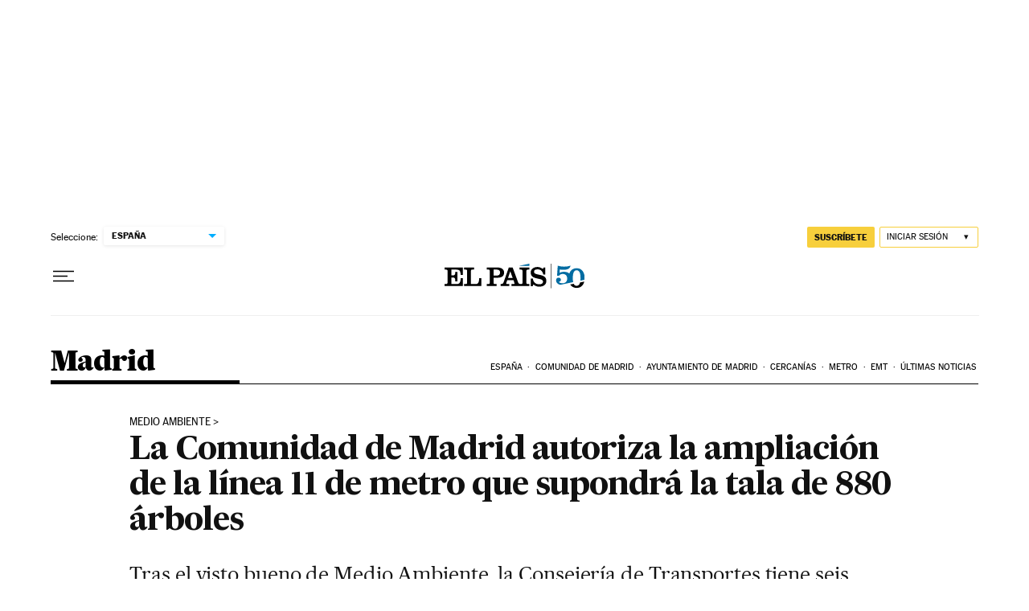

--- FILE ---
content_type: application/javascript; charset=utf-8
request_url: https://fundingchoicesmessages.google.com/f/AGSKWxUGInPEkrnlGH9eCoQJkqcWeVU2JKkc8KyS1_KgPBerYqZiFqVvmvJCX2DTMtlwFVZotFCqSIr8D4aHQBA7p1M-MxCZ0XihiDOfKpXqI9d-w7_nGswbhyjuiDxNB4FEfvGxRIVrf_8rFlLIXeqfzupozzTibcGNnZwuefIcLnltvGPNPRnAeOGQV5Sg/_/adsvariables./yads__600x160./adhub./adcalloverride.
body_size: -1291
content:
window['0e524455-57b9-49a5-91a6-32fa1987ee5b'] = true;